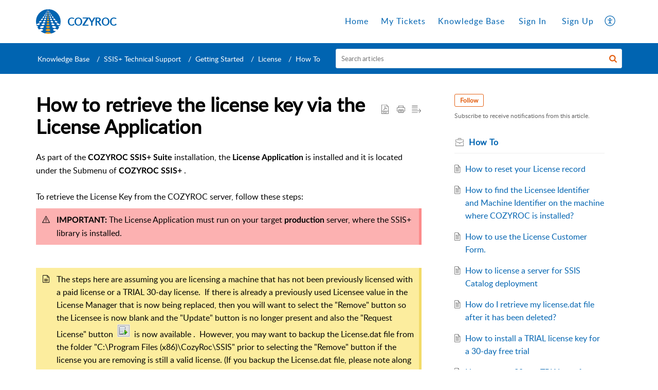

--- FILE ---
content_type: text/html;charset=UTF-8
request_url: https://desk.cozyroc.com/portal/en/kb/articles/how-to-retrieve-the-license-key-via-the-license-application
body_size: 11358
content:

<!DOCTYPE html>
<html id="portal_html" lang=en><head>                  
<meta http-equiv="X-UA-Compatible" content="IE=edge" /><meta name="viewport" content="width=device-width, initial-scale=1, maximum-scale=1" /><meta http-equiv="Cache-Control" content="no-cache, no-store, must-revalidate" /><meta http-equiv="Pragma" content="no-cache" />
<meta name="google-site-verification" content="hR36IKhABi13pKtfRW8qAlbXdD1lv2jxmbtInlQlw_w"/>
<title>How To retrieve the license key via the License Application</title>
 
<meta  name="description" content="This article explains how to get your license key once you have paid for a subscription or purchased a license. This process is also used for a TRIAL license key."/>
<meta  name="keywords" content="license key, license application, cozyroc license key"/>
<meta  name="twitter:card" content="summary"/>
 
<link rel="canonical" href="https://desk.cozyroc.com/portal/en/kb/articles/how-to-retrieve-the-license-key-via-the-license-application"/> 
<meta property="og:title" content="How to retrieve the license key via the License Application" />
<meta property="og:site_name" content="COZYROC" />
<meta property="og:description" content="As part of the COZYROC SSIS+ Suite installation, the License Application is installed and it is located under the Submenu of COZYROC SSIS+. To retrieve the License Key from the COZYROC server, follow these steps: IMPORTANT: The License Application ..." />
<meta property="og:type" content="article" />
<meta property="og:locale" content="en" />
<meta property="og:url" content="https://desk.cozyroc.com/portal/en/kb/articles/how-to-retrieve-the-license-key-via-the-license-application" />
<meta property="og:image" content="https://desk.zoho.com/portal/api/kbCategory/349826000000101534/logo/7234128000000016013?orgId=680925670" />
 
<link  rel="alternate" hreflang="en" href="https://desk.cozyroc.com/portal/en/kb/articles/how-to-retrieve-the-license-key-via-the-license-application"/>
<link  rel="alternate" hreflang="x-default" href="https://desk.cozyroc.com/portal/en/kb/articles/how-to-retrieve-the-license-key-via-the-license-application"/>
 
<link rel="preconnect" href="//static.zohocdn.com"><script nonce="0c2af54e9194e66efcb289d9aa172dd4">var PortalInfo = JSON.parse("{\x22csp\x22:{\x22scriptSrcNonce\x22:\x220c2af54e9194e66efcb289d9aa172dd4\x22},\x22agentsLoginPageURL\x22:\x22\x22,\x22isJWTEnabled\x22:false,\x22endUsersLoginPageURL\x22:\x22\x22,\x22profileStatus\x22:null,\x22i18NLangFile\x22:\x22en_US\x22,\x22isHCDomainForInlineImageEnabled\x22:false,\x22isNewCaptchaEnabled\x22:true,\x22nimbusEditorUrl\x22:\x22static.zohocdn.com\/zoho\-desk\-editor\x22,\x22isSEOClientRenderingEnabled\x22:false,\x22isEmbedChatButtonEnabled\x22:true,\x22agentSigninIframeURL\x22:\x22https:\/\/desk.cozyroc.com\/support\/cozyroc\/ShowHomePage.do\x22,\x22isTicketExportEnabled\x22:true,\x22isRemoteAuthEnabled\x22:false,\x22isAttachmentFileTypeRestrictionEnabled\x22:true,\x22isTicketsViewCountEnabled\x22:false,\x22isCDNCustomScriptEnabled\x22:false,\x22helpCenterInfo\x22:{\x22tabs\x22:[{\x22isDefault\x22:true,\x22displayName\x22:\x22Home\x22,\x22name\x22:\x22Home\x22,\x22isVisible\x22:true},{\x22isDefault\x22:false,\x22displayName\x22:\x22MyRequests\x22,\x22name\x22:\x22Cases\x22,\x22isVisible\x22:true},{\x22isDefault\x22:false,\x22displayName\x22:\x22SubmitRequest\x22,\x22name\x22:\x22SubmitRequest\x22,\x22isVisible\x22:true},{\x22isDefault\x22:false,\x22displayName\x22:\x22HelpCenter\x22,\x22name\x22:\x22Solutions\x22,\x22isVisible\x22:true},{\x22isDefault\x22:false,\x22displayName\x22:\x22Community\x22,\x22name\x22:\x22Community\x22,\x22isVisible\x22:true}],\x22logoLinkBackUrl\x22:\x22https:\/\/www.cozyroc.com\x22,\x22departmentIds\x22:[\x22349826000000124142\x22,\x22349826000020908523\x22,\x22349826000000006907\x22,\x22349826000000156113\x22],\x22locale\x22:\x22en\x22,\x22isOIDCEnabled\x22:false,\x22orgId\x22:\x22680925670\x22,\x22CustomizationDetails\x22:{\x22footerHtml\x22:\x22\/portal\/hccustomize\/edbsn29ee40c6d94041b5f0c0a5cb6c66648ffa53902310160b71cea7fc0fa708430927db949fbf499357b2e6e8a01facce3b\/footer.html\x22,\x22headerHtml\x22:\x22\/portal\/hccustomize\/edbsn29ee40c6d94041b5f0c0a5cb6c66648ffa53902310160b71cea7fc0fa708430927db949fbf499357b2e6e8a01facce3b\/header.html\x22,\x22css\x22:\x22\/portal\/hccustomize\/edbsn29ee40c6d94041b5f0c0a5cb6c66648ffa53902310160b71cea7fc0fa708430927db949fbf499357b2e6e8a01facce3b\/stylesheet.css\x22,\x22customThemeId\x22:\x22349826000072156017\x22,\x22color\x22:{\x22menuBar\x22:{\x22border\x22:{\x22hex\x22:\x22#000000\x22,\x22opacity\x22:null},\x22normalMenu\x22:{\x22hex\x22:\x22#0064b1\x22,\x22opacity\x22:null},\x22selectedMenu\x22:{\x22hex\x22:\x22#000000\x22,\x22opacity\x22:null},\x22hoverMenuText\x22:null,\x22selectedMenuText\x22:null,\x22hoverMenu\x22:{\x22hex\x22:\x22#000000\x22,\x22opacity\x22:null},\x22normalMenuText\x22:null},\x22buttons\x22:{\x22secondary\x22:{\x22hex\x22:\x22#0064b1\x22,\x22opacity\x22:null},\x22primaryText\x22:{\x22hex\x22:\x22#ffffff\x22,\x22opacity\x22:null},\x22primary\x22:{\x22hex\x22:\x22#0064b1\x22,\x22opacity\x22:null},\x22secondaryText\x22:{\x22hex\x22:\x22#ffffff\x22,\x22opacity\x22:null}},\x22tab\x22:{\x22background\x22:{\x22hex\x22:\x22#ffffff\x22,\x22opacity\x22:null},\x22opacity\x22:\x221\x22},\x22footer\x22:{\x22background\x22:{\x22hex\x22:\x22#0064b1\x22,\x22opacity\x22:null},\x22link\x22:{\x22hex\x22:\x22#ffffff\x22,\x22opacity\x22:null},\x22text\x22:{\x22hex\x22:\x22#ffffff\x22,\x22opacity\x22:null},\x22linkHover\x22:{\x22hex\x22:\x22#000000\x22,\x22opacity\x22:null}},\x22breadCrumb\x22:{\x22background\x22:{\x22hex\x22:\x22#0064b1\x22,\x22opacity\x22:null},\x22text\x22:{\x22hex\x22:\x22#ffffff\x22,\x22opacity\x22:null},\x22hoverText\x22:{\x22hex\x22:\x22#000000\x22,\x22opacity\x22:null}},\x22link\x22:{\x22normalText\x22:{\x22hex\x22:\x22#0064b1\x22,\x22opacity\x22:null},\x22selectedText\x22:null,\x22primaryText\x22:null,\x22primaryHoverText\x22:null,\x22primarySelectedText\x22:null,\x22hoverText\x22:{\x22hex\x22:\x22#0064b1\x22,\x22opacity\x22:null},\x22secondaryText\x22:null,\x22secondaryHoverText\x22:null},\x22header\x22:{\x22background\x22:{\x22image\x22:null,\x22color\x22:{\x22hex\x22:\x22#0064b1\x22,\x22opacity\x22:null},\x22endColor\x22:null,\x22enabled\x22:[\x22color\x22],\x22startColor\x22:null},\x22backgroundImage\x22:null,\x22text\x22:{\x22hex\x22:\x22#ffffff\x22,\x22opacity\x22:null},\x22backgroundEnd\x22:null,\x22textHover\x22:null,\x22backgroundStart\x22:null},\x22body\x22:{\x22middleContainer\x22:null,\x22background\x22:{\x22hex\x22:\x22#ffffff\x22,\x22opacity\x22:null}}},\x22themeVersionID\x22:\x22v1176767991166\x22,\x22name\x22:\x22Elegant\x22,\x22font\x22:null},\x22isMultiLayoutEnabled\x22:false,\x22isZohoOneEnabled\x22:false,\x22portalName\x22:\x22cozyroc\x22,\x22baseDomain\x22:\x22https:\/\/desk.zoho.com\x22,\x22portalId\x22:\x22edbsn29ee40c6d94041b5f0c0a5cb6c66648f015b98f7b734336e74e16a8651e806ee\x22,\x22KB\x22:{\x22comments\x22:{\x22uuid\x22:\x2204bd5201\-54d3\-4dc4\-9313\-6b035cbef660\x22}},\x22id\x22:\x22349826000000101069\x22,\x22professionalPlanHTMLCustomization\x22:true,\x22isSMSAuthEnabled\x22:false,\x22preferences\x22:{\x22isKBWatchListEnabled\x22:true,\x22isAccountTicketViewable\x22:false,\x22isArticleUpdatedTimeVisible\x22:true,\x22isMultiLayoutGridViewEnabled\x22:true,\x22articleFeedbackFormOnDislike\x22:\x22show\x22,\x22isSEONoIndexNoFollowSetAcrossAllPages\x22:false,\x22isSignUpFormCustomized\x22:false,\x22tocPosition\x22:\x22top\x22,\x22showFeedbackFormOnDislike\x22:true,\x22isTicketViewsEnabled\x22:true,\x22isCustomStatusFilterEnabled\x22:false,\x22isArticleAuthorInfoVisible\x22:false,\x22isSelfSignUp\x22:true,\x22isImageWaitEnabled\x22:true,\x22isKBEndUsersCommentEnabled\x22:false,\x22isCommunityEnabled\x22:false,\x22isKBModerationEnabled\x22:true,\x22isTocEnabled\x22:true,\x22isClientDebuggingEnabled\x22:false,\x22isPayloadEncryptionEnabled\x22:false,\x22guestUserAccessRestriction\x22:{\x22submitTicket\x22:false},\x22signupFormLayout\x22:\x22STATIC_FORM\x22,\x22isUserDeletionEnabled\x22:true,\x22isSEOSetAcrossAllPages\x22:true,\x22isHelpCenterPublic\x22:true,\x22searchScope\x22:\x22global\x22,\x22isKBCommentAttachmentsEnabled\x22:true,\x22isCommunityAtMentionEnabled\x22:true,\x22imageWaitingTime\x22:\x221000\x22,\x22isMultilingualEnabled\x22:true,\x22communityLandingPage\x22:\x22allcategory\x22,\x22isKBEnabled\x22:true,\x22isSecondaryContactsEnabled\x22:false,\x22isKBCommentsRecycleBinEnabled\x22:true,\x22isOnHoldEnabled\x22:true,\x22isContactAccountMultiMappingEnabled\x22:false,\x22isOTPBasedAuthenticationEnabled\x22:false,\x22isGamificationEnabled\x22:false,\x22isTagsEnabled\x22:false},\x22activeLocales\x22:[{\x22i18nLocaleName\x22:\x22English\x22,\x22name\x22:\x22COZYROC\x22,\x22locale\x22:\x22en\x22,\x22type\x22:\x22DEFAULT\x22,\x22status\x22:\x22ACCESIBLE_IN_HELPCENTER\x22}],\x22url\x22:\x22https:\/\/desk.cozyroc.com\/portal\/\x22,\x22logoUrl\x22:\x22https:\/\/contacts.zoho.com\/file?ot=8\x26t=serviceorg\x26ID=680925670\x22,\x22accountId\x22:\x2210012210497\x22,\x22locales\x22:[{\x22localeCode\x22:\x22en\x22,\x22name\x22:\x22English (United States)\x22}],\x22isDefault\x22:true,\x22name\x22:\x22COZYROC\x22,\x22favIconUrl\x22:\x22https:\/\/desk.cozyroc.com\/portal\/api\/helpCenters\/349826000000101069\/favIcon\/7234128000000046002?orgId=680925670\x22,\x22primaryLocale\x22:\x22en\x22},\x22hcUsersSignInIframeURL\x22:\x22https:\/\/accounts.zohoportal.com\/accounts\/signin?_sh=false\x26client_portal=true\x26servicename=ZohoSupport\x22,\x22showAgentLoginInHC\x22:false,\x22zAppsFrameUrl\x22:\x22{{uuId}}.zappsusercontent.com\x22,\x22isCPSamlEnabled\x22:false,\x22zuid\x22:\x22\x22,\x22customScript\x22:null,\x22iamDomainOfHC\x22:\x22https:\/\/accounts.zohoportal.com\x22,\x22gtmId\x22:null,\x22attachmentControl\x22:{\x22type\x22:\x22FULL_PERMISSION\x22},\x22cssforMobileOTP\x22:\x22\/portal\/css\/hc_new_signin.css\x22,\x22csrf_token\x22:\x22389a4492\-baeb\-4e64\-bf1e\-9e0c6754e424\x22,\x22nimbusThemeUrl\x22:\x22static.zohocdn.com\/helpcenter\/elegant\x22,\x22sandboxDomain\x22:\x22deskportal.zoho.com\x22,\x22isTicketIdRedirectionEnabled\x22:true,\x22hcUsersSignUpRegisterScriptURL\x22:\x22\x22,\x22isSigninUsingZohoEnabled\x22:false,\x22pageSenseTrackingScript\x22:null,\x22isBotRequest\x22:true,\x22isGoalAnalyticsEnabled\x22:false,\x22moduleInfoMap\x22:{\x22Products\x22:{\x22changed_module_sanitized\x22:\x22products\x22,\x22changed_i18n_module\x22:\x22Products\x22,\x22changed_module\x22:\x22Products\x22,\x22changed_module_apikey\x22:\x22products\x22,\x22changed_i18n_plural_module\x22:\x22Products\x22,\x22changed_sing_module\x22:\x22Product\x22,\x22changed_plural_module\x22:\x22Products\x22,\x22changed_i18n_sing_module\x22:\x22Product\x22},\x22Solutions\x22:{\x22changed_module_sanitized\x22:\x22knowledge\-base\x22,\x22changed_i18n_module\x22:\x22Knowledge Base\x22,\x22changed_module\x22:\x22Knowledge Base\x22,\x22changed_module_apikey\x22:\x22kbCategory\x22,\x22changed_i18n_plural_module\x22:\x22Articles\x22,\x22changed_sing_module\x22:\x22Article\x22,\x22changed_plural_module\x22:\x22Articles\x22,\x22changed_i18n_sing_module\x22:\x22Article\x22},\x22Contacts\x22:{\x22changed_module_sanitized\x22:\x22contacts\x22,\x22changed_i18n_module\x22:\x22Contacts\x22,\x22changed_module\x22:\x22Contacts\x22,\x22changed_module_apikey\x22:\x22contacts\x22,\x22changed_i18n_plural_module\x22:\x22Contacts\x22,\x22changed_sing_module\x22:\x22Contact\x22,\x22changed_plural_module\x22:\x22Contacts\x22,\x22changed_i18n_sing_module\x22:\x22Contact\x22},\x22Customers\x22:{\x22changed_module_sanitized\x22:\x22customers\x22,\x22changed_i18n_module\x22:\x22Customers\x22,\x22changed_module\x22:\x22Customers\x22,\x22changed_module_apikey\x22:\x22customers\x22,\x22changed_i18n_plural_module\x22:\x22Customers\x22,\x22changed_sing_module\x22:\x22Customer\x22,\x22changed_plural_module\x22:\x22Customers\x22,\x22changed_i18n_sing_module\x22:\x22Customer\x22},\x22Cases\x22:{\x22changed_module_sanitized\x22:\x22tickets\x22,\x22changed_i18n_module\x22:\x22Tickets\x22,\x22changed_module\x22:\x22Tickets\x22,\x22changed_module_apikey\x22:\x22tickets\x22,\x22changed_i18n_plural_module\x22:\x22Tickets\x22,\x22changed_sing_module\x22:\x22Ticket\x22,\x22changed_plural_module\x22:\x22Tickets\x22,\x22changed_i18n_sing_module\x22:\x22Ticket\x22},\x22Accounts\x22:{\x22changed_module_sanitized\x22:\x22accounts\x22,\x22changed_i18n_module\x22:\x22Accounts\x22,\x22changed_module\x22:\x22Accounts\x22,\x22changed_module_apikey\x22:\x22accounts\x22,\x22changed_i18n_plural_module\x22:\x22Accounts\x22,\x22changed_sing_module\x22:\x22Account\x22,\x22changed_plural_module\x22:\x22Accounts\x22,\x22changed_i18n_sing_module\x22:\x22Account\x22},\x22Community\x22:{\x22changed_module_sanitized\x22:\x22community\x22,\x22changed_i18n_module\x22:\x22Community\x22,\x22changed_module\x22:\x22Community\x22,\x22changed_module_apikey\x22:\x22community\x22,\x22changed_i18n_plural_module\x22:\x22Community\x22,\x22changed_sing_module\x22:\x22Community\x22,\x22changed_plural_module\x22:\x22Community\x22,\x22changed_i18n_sing_module\x22:\x22Community\x22}},\x22helpCentreIamDomain\x22:\x22https:\/\/accounts.zohoportal.com\x22,\x22hcUsersForgotPwdIframeURL\x22:\x22https:\/\/accounts.zohoportal.com\/accounts\/password\/forgot?_sh=false\x26_embed=true\x26client_portal=true\x26servicename=ZohoSupport\x26_hn=true\x22,\x22isNewAPIForKB\x22:true,\x22isCustomerHappinessEnabled\x22:true,\x22editorVersion\x22:\x225.3.8\x22,\x22agentForgotPwdURL\x22:\x22https:\/\/accounts.zoho.com\/password?servicename=ZohoSupport\x26serviceurl=%2Fsupport%2Fcozyroc\x26service_language=en\x22,\x22editorUrl\x22:\x22https:\/\/static.zohocdn.com\/zoho\-desk\-editor\/EV5.3.8\/js\/ZohoDeskEditor.js\x22,\x22serviceName\x22:\x22ZohoSupport\x22,\x22isFolderPermalinkEnabled\x22:false,\x22userId\x22:\x22\x22,\x22accountsUrls\x22:{\x22forgotPasswordIframeUrl\x22:\x22https:\/\/desk.cozyroc.com\/accounts\/p\/10012210497\/password?servicename=ZohoSupport\x22,\x22logoutUrl\x22:\x22https:\/\/desk.cozyroc.com\/accounts\/p\/10012210497\/logout?servicename=ZohoSupport\x22,\x22signInIframeUrl\x22:\x22https:\/\/desk.cozyroc.com\/accounts\/p\/10012210497\/signin?servicename=ZohoSupport\x22,\x22reloginUrl\x22:\x22https:\/\/desk.cozyroc.com\/accounts\/p\/10012210497\/account\/v1\/relogin?servicename=ZohoSupport\x22},\x22defaultDepId\x22:\x22349826000000006907\x22,\x22isFederatedLoginEnabled\x22:false,\x22isFreePlan\x22:false,\x22agentInterfaceIamDomain\x22:\x22https:\/\/accounts.zoho.com\x22}")

function inIframe(){try{return window.self!==window.top}catch(n){return!0}}var loadingInIframe=inIframe()
try{if(loadingInIframe){var parentWindow=window.parent||{},portalPortalInfo=parentWindow.PortalInfo||{},parentHelpcenterInfo=portalPortalInfo.helpCenterInfo||{},parentPortalUrl=parentHelpcenterInfo.url,helpCenterInfo=PortalInfo.helpCenterInfo||{}
if(helpCenterInfo.url==parentPortalUrl){var hcCustomizationTemp=void 0===parentWindow.hcCustomization?!1:parentWindow.hcCustomization
!hcCustomizationTemp&&window.parent.location.reload()}}}catch(e){console.log("Couldn't access parent page")};
var deploymentType = "US";
var isPortalMarketPlaceEnabled = "false";
var cdnDomain = {
portalJs : "//static.zohocdn.com\/helpcenter\/elegant/",
portalCss : "//static.zohocdn.com\/helpcenter\/elegant/",
portalImages : "//static.zohocdn.com\/helpcenter\/elegant/",
portalFonts : "//static.zohocdn.com\/helpcenter\/elegant/"
}
var awsDomain={
portalJs : "//static.zohocdn.com\/helpcenter\/elegant/",
portalCss : "//static.zohocdn.com\/helpcenter\/elegant/",
portalImages : "//static.zohocdn.com\/helpcenter\/elegant/",
portalFonts : "//static.zohocdn.com\/helpcenter\/elegant/"
}
PortalInfo [ "nimbusCDNFingerprints" ] = {"header.js":"header.671e32ececd1abbdc786_.js","ZFramework.js":"ZFramework.9f407154b37b8a411ef0.js","ticketIconContent.js":"ticketIconContent.ef132fd7d5b0d1a64650_.js","articles.js":"articles.cb138ce69b48dec906aa_.js","attachmentIconContent.js":"attachmentIconContent.c737c2175513ddd0820c_.js","clonerepo.js":"clonerepo.c3ffb6623bc79276dfc4.js","community.js":"community.afe13abca4000b0a41a8_.js","modalwidget.js":"modalwidget.203d86959546bd7eb7c9_.js","editorInit.js":"editorInit.415eecb748747862d473.js","d3.js":"d3.30021d67a0d610173d29.js","react.js":"react.vendor.0a48cd3eb89bbe20219a_.js","widget.js":"widget.303a67741b0eaab58888_.js","mpwidget.js":"mpwidget.2c3f597120579e5e01b6_.js","article.js":"article.c452ca598a345ee3c306_.js","widgets.js":"widgets.7637f2277fa868f7bdfb_.js","main.js":"main.ab35add53ee805b36f7a_.js","topics.js":"topics.55dd45aa7e043c648b57_.js","contributors.js":"contributors.dce5a32b4416a890098c_.js","profile.js":"profile.3dd23b47cb248d01ea95_.js","ticket.js":"ticket.4e6482bfefb8f61d7f5e_.js","vendor.js":"vendor.f20cc32b8fe1c0809966_.js","mpextensionconfig.js":"mpextensionconfig.25982dbeda3596c36427_.js","iconContent.js":"iconContent.65dff2bee907943bfb45_.js","search.js":"search.0495c55451994e424711_.js","runtime~main.js":"runtime~main.e3055c13c67c93722282_.js","runtime~widget.js":"runtime~widget.c60afa6f24774d87be45_.js","authorizationPage.js":"authorizationPage.88079e52ba31e0825847_.js","module.js":"module.0d01b56e4f1e688b46fc_.js","ZohoCharts.min.js":"ZohoCharts.min.cabace3b2b984aceae99.js"};
PortalInfo [ "nimbusCDNFingerprintsCSS" ] = {"community.css":"community.afe13abca4000b0a41a8_.css","main.css":"main.ab35add53ee805b36f7a_.css","zohohckbarticlenotes.css":"zohohckbarticlenotes.95444bc1534bf935b6ce.css","search.css":"search.0495c55451994e424711_.css","modalwidget.css":"modalwidget.203d86959546bd7eb7c9_.css","articles.css":"articles.cb138ce69b48dec906aa_.css","mpwidget.css":"mpwidget.2c3f597120579e5e01b6_.css","mpextensionconfig.css":"mpextensionconfig.25982dbeda3596c36427_.css","ZohoDeskEditorTools.min.css":"ZohoDeskEditorTools.min.a43e16bb8cb7999b5c85.css","header.css":"header.671e32ececd1abbdc786_.css","print.css":"print.41d57b1966089ba45581.css","ZohoDeskEditor.min.css":"ZohoDeskEditor.min.2045c6d4332a50bafdcd.css","module.css":"module.0d01b56e4f1e688b46fc_.css","widgets.css":"widgets.7637f2277fa868f7bdfb_.css","article.css":"article.c452ca598a345ee3c306_.css","authorizationPage.css":"authorizationPage.88079e52ba31e0825847_.css","topics.css":"topics.55dd45aa7e043c648b57_.css","showoriginal.css":"showoriginal.8571cb917871b37fa779.css","profile.css":"profile.3dd23b47cb248d01ea95_.css","ticket.css":"ticket.4e6482bfefb8f61d7f5e_.css","kbeditorinner.css":"kbeditorinner.1f46b7046d71339b0596.css","hc_authentication.css":"hc_authentication.e23fe04c5ccef9ac9f15.css","contributors.css":"contributors.dce5a32b4416a890098c_.css"} || {};
Object.assign ( PortalInfo [ "nimbusCDNFingerprints" ] || {}, {"header.js":"header.671e32ececd1abbdc786_.js","ZFramework.js":"ZFramework.9f407154b37b8a411ef0.js","ticketIconContent.js":"ticketIconContent.ef132fd7d5b0d1a64650_.js","articles.js":"articles.cb138ce69b48dec906aa_.js","attachmentIconContent.js":"attachmentIconContent.c737c2175513ddd0820c_.js","clonerepo.js":"clonerepo.c3ffb6623bc79276dfc4.js","community.js":"community.afe13abca4000b0a41a8_.js","modalwidget.js":"modalwidget.203d86959546bd7eb7c9_.js","editorInit.js":"editorInit.415eecb748747862d473.js","d3.js":"d3.30021d67a0d610173d29.js","react.js":"react.vendor.0a48cd3eb89bbe20219a_.js","widget.js":"widget.303a67741b0eaab58888_.js","mpwidget.js":"mpwidget.2c3f597120579e5e01b6_.js","article.js":"article.c452ca598a345ee3c306_.js","widgets.js":"widgets.7637f2277fa868f7bdfb_.js","main.js":"main.ab35add53ee805b36f7a_.js","topics.js":"topics.55dd45aa7e043c648b57_.js","contributors.js":"contributors.dce5a32b4416a890098c_.js","profile.js":"profile.3dd23b47cb248d01ea95_.js","ticket.js":"ticket.4e6482bfefb8f61d7f5e_.js","vendor.js":"vendor.f20cc32b8fe1c0809966_.js","mpextensionconfig.js":"mpextensionconfig.25982dbeda3596c36427_.js","iconContent.js":"iconContent.65dff2bee907943bfb45_.js","search.js":"search.0495c55451994e424711_.js","runtime~main.js":"runtime~main.e3055c13c67c93722282_.js","runtime~widget.js":"runtime~widget.c60afa6f24774d87be45_.js","authorizationPage.js":"authorizationPage.88079e52ba31e0825847_.js","module.js":"module.0d01b56e4f1e688b46fc_.js","ZohoCharts.min.js":"ZohoCharts.min.cabace3b2b984aceae99.js"} );
window.isAWSEnabled = false;
/* 			window.addCDNExpireCookie=function(){if("undefined"==typeof navigator||navigator.onLine){var n=new Date,t=new Date(n);t.setDate(n.getDate()+1),document.cookie="aws_cdn_failed=1;expires="+t.toGMTString()}},
window.isAWSCDNUrl=function(n,t){var i=window.awsDomain[t];return!(!i||-1===n.indexOf(i))},
window.onNotifyError=function(n,t){if(isAWSCDNUrl(n,t)){addCDNExpireCookie();location.reload(!0)}},
window.isAWSCDNFailed=function(){var n=document.cookie.match("aws_cdn_failed=(.*?)(;|$)");return!!n&&"1"===unescape(n[1])},
*/			window.getStaticDomain=function(){var n=cdnDomain;return window.staticDomain?Object.assign?Object.assign({},window.staticDomain,n):Object.keys(n).reduce(function(t,i){return t[i]=n[i],t},window.staticDomain):n},
window.makeRequest=function(n,t){return new Promise(function(i,e){var o=new XMLHttpRequest;o.open(n,t),o.onload=function(){this.status>=200&&this.status<300?i(o.response):e({status:this.status,statusText:o.statusText})},o.send()})},
window.staticDomain=getStaticDomain();

if(!window.Promise){var setTimeoutFunc=setTimeout;function noop(){}function bind(e,n){return function(){e.apply(n,arguments)}}function handle(e,n){for(;3===e._state;)e=e._value;0!==e._state?(e._handled=!0,Promise._immediateFn(function(){var t=1===e._state?n.onFulfilled:n.onRejected;if(null!==t){var o;try{o=t(e._value)}catch(e){return void reject(n.promise,e)}resolve(n.promise,o)}else(1===e._state?resolve:reject)(n.promise,e._value)})):e._deferreds.push(n)}function resolve(e,n){try{if(n===e)throw new TypeError("A promise cannot be resolved with itself.");if(n&&("object"==typeof n||"function"==typeof n)){var t=n.then;if(n instanceof Promise)return e._state=3,e._value=n,void finale(e);if("function"==typeof t)return void doResolve(bind(t,n),e)}e._state=1,e._value=n,finale(e)}catch(n){reject(e,n)}}function reject(e,n){e._state=2,e._value=n,finale(e)}function finale(e){2===e._state&&0===e._deferreds.length&&Promise._immediateFn(function(){e._handled||Promise._unhandledRejectionFn(e._value)});for(var n=0,t=e._deferreds.length;n<t;n++)handle(e,e._deferreds[n]);e._deferreds=null}function Handler(e,n,t){this.onFulfilled="function"==typeof e?e:null,this.onRejected="function"==typeof n?n:null,this.promise=t}function doResolve(e,n){var t=!1;try{e(function(e){t||(t=!0,resolve(n,e))},function(e){t||(t=!0,reject(n,e))})}catch(e){if(t)return;t=!0,reject(n,e)}}window.Promise=function e(n){if(!(this instanceof e))throw new TypeError("Promises must be constructed via new");if("function"!=typeof n)throw new TypeError("not a function");this._state=0,this._handled=!1,this._value=void 0,this._deferreds=[],doResolve(n,this)};var _proto=Promise.prototype;_proto.catch=function(e){return this.then(null,e)},_proto.then=function(e,n){var t=new this.constructor(noop);return handle(this,new Handler(e,n,t)),t},Promise.all=function(e){return new Promise(function(n,t){if(!e||void 0===e.length)throw new TypeError("Promise.all accepts an array");var o=Array.prototype.slice.call(e);if(0===o.length)return n([]);var r=o.length;function i(e,s){try{if(s&&("object"==typeof s||"function"==typeof s)){var c=s.then;if("function"==typeof c)return void c.call(s,function(n){i(e,n)},t)}o[e]=s,0==--r&&n(o)}catch(e){t(e)}}for(var s=0;s<o.length;s++)i(s,o[s])})},Promise.resolve=function(e){return e&&"object"==typeof e&&e.constructor===Promise?e:new Promise(function(n){n(e)})},Promise.reject=function(e){return new Promise(function(n,t){t(e)})},Promise.race=function(e){return new Promise(function(n,t){for(var o=0,r=e.length;o<r;o++)e[o].then(n,t)})},Promise._immediateFn="function"==typeof setImmediate&&function(e){setImmediate(e)}||function(e){setTimeoutFunc(e,0)},Promise._unhandledRejectionFn=function(e){"undefined"!=typeof console&&console&&console.warn("Possible Unhandled Promise Rejection:",e)}}
var headerHtmlPromise, footerHtmlPromise;
var customizationObj= PortalInfo.helpCenterInfo.CustomizationDetails || {};
if(customizationObj.headerHtml){
headerHtmlPromise= makeRequest('GET',customizationObj.headerHtml)//No I18N
}
if(customizationObj.footerHtml){
footerHtmlPromise= makeRequest('GET',customizationObj.footerHtml)//No I18N
}</script><link href="https://desk.cozyroc.com/portal/api/helpCenters/349826000000101069/favIcon/7234128000000046002?orgId=680925670" TYPE='IMAGE/X-ICON' REL='SHORTCUT ICON'/>
<link rel="preload" href='https://contacts.zoho.com/file?ot=8&t=serviceorg&ID=680925670' as="image"/>
<link rel="stylesheet" type="text/css" integrity="sha384-s/2EYTg13V66KbkVookl40JFL8NHK4J7I0Lo6JMgiExPLi3ZYb/TdM0YwoBrk05D" crossorigin="anonymous" href="//static.zohocdn.com/helpcenter/elegant/css/main.ab35add53ee805b36f7a_.css"></link>
<style id="customCss"></style>

<link id="customStyleSheet" href="/portal/hccustomize/edbsn29ee40c6d94041b5f0c0a5cb6c66648ffa53902310160b71cea7fc0fa708430927db949fbf499357b2e6e8a01facce3b/stylesheet.css" rel="stylesheet" type="text/css" />
<script type="text/javascript" nonce="0c2af54e9194e66efcb289d9aa172dd4" integrity="sha384-Q7/Yr/2TO46oYNB3uQ4uE/TYh2fMoAH/aGCKNIqIGCptCr54FIJ0rBi1MCk83Ozp" crossorigin="anonymous"  src="//static.zohocdn.com/helpcenter/elegant/js/react.vendor.0a48cd3eb89bbe20219a_.js"></script>
<script type="text/javascript" nonce="0c2af54e9194e66efcb289d9aa172dd4" integrity="sha384-1DxLCJkhWzfWVSR1dp8kzXcKq9VIvCfnPcqVIEn691xctG8IYLyyRp1uXsC7fHVp" crossorigin="anonymous" src="//static.zohocdn.com/helpcenter/elegant/js/vendor.f20cc32b8fe1c0809966_.js"></script>
<script type="text/javascript" nonce="0c2af54e9194e66efcb289d9aa172dd4" integrity="sha384-5FCEd8AQiea/dJ5rTKHl6xEPjLyU0phZRu+GKnzxDVqpflTPN95iahLsQxMmmuwI" crossorigin="anonymous" src="//static.zohocdn.com/helpcenter/elegant/js/main.ab35add53ee805b36f7a_.js"></script>
<script type="text/javascript" nonce="0c2af54e9194e66efcb289d9aa172dd4" integrity="sha384-GleA/PbYgslHc2j6zEh3Gv/X5/I/dbsp26CHasGNSI0IG0JVBIG2BJ7FWq47FhQ8" crossorigin="anonymous" src="//static.zohocdn.com/helpcenter/elegant/js/runtime~main.e3055c13c67c93722282_.js"></script>
<script type="text/javascript" nonce="0c2af54e9194e66efcb289d9aa172dd4" integrity="sha384-DrvsVZb++OY91vzvYvTIUKDTs/nqJUHX0NumSwE0tPkpJH81ckmJo965dcCeVEyy" crossorigin="anonymous" src="//static.zohocdn.com/helpcenter/elegant/i18n/en_US.35d9c3e84fce4a1f80d9.js"></script></head><body class="body"><div id="container"/>
<h1>How To retrieve the license key via the License Application</h1>

<div id="seoBodyContent"><div><div><h1>How to retrieve the license key via the License Application</h1></div>
<div><span><div>
 <span class="size" style="font-size: 16px">As part of the </span>
 <b><span class="size" style="font-size: 16px">COZYROC SSIS+ Suite</span></b>
 <span class="size" style="font-size: 16px"> installation, the </span>
 <b><span class="size" style="font-size: 16px">License Application</span></b>
 <span class="size" style="font-size: 16px"> is installed and it is located under the Submenu of </span>
 <b><span class="size" style="font-size: 16px">COZYROC SSIS+</span></b>
 <span class="size" style="font-size: 16px">.<br /></span>
</div>
<div>
 <div>
  <span class="size" style="font-size: 16px"><br /></span>
 </div>
 <div>
  <span class="size" style="font-size: 16px"><span class="size" style="font-size: 16px">To retrieve the License Key from the COZYROC server, follow these steps:</span></span>
  <br />
 </div>
 <div>
  <div>
   <span style="margin: 10px 0px; position: relative; display: inline-block; padding: 10px 10px 10px 40px; background-color: rgb(252, 177, 177); border-right: 5px solid rgb(252, 139, 139)" class="KB_New_Editor_Highlights"><img src="https://img.zohostatic.com/zde/static/images/caution.png" data-type="non-resize" style="position: absolute; left: 12px; top: 14px; width: 15px; max-width: 100%" /><b>IMPORTANT:</b>&nbsp;<span class="size" style="font-size: 16px">The License Application must run on your target&nbsp;</span><b><span class="size" style="font-size: 16px">production</span></b><span class="size" style="font-size: 16px">&nbsp;server, where the SSIS+ library is installed.</span></span>
   <br />
  </div>
  <div>
   <br />
  </div>
  <div>
   <div>
    <span class="KB_New_Editor_Highlights" style="background-color: rgb(252, 237, 158); border-right: 5px solid rgb(242, 219, 104); margin: 10px 0px; position: relative; display: inline-block; padding: 10px 10px 10px 40px"><img data-image="contentStyle" style="position: absolute; left: 12px; top: 14px; width: 15px" data-type="non-resize" src="https://img.zohostatic.com/zde/static/images/file.png" />
     <div>
      The steps here are assuming you are licensing a machine that has not been previously licensed with a paid license or a TRIAL 30-day license.&nbsp; If there is already a previously used Licensee value in the License Manager that is now being replaced, then you will want to select the &quot;Remove&quot; button so the Licensee is now blank and the &quot;Update&quot; button is no longer present and also the &quot;Request License&quot; button&nbsp;
      <img src="https://desk.zoho.com/DocsDisplay?zgId=680925670&amp;mode=inline&amp;blockId=c2zep2594b16d49fb4b559c3460da3f9e99a6" style="padding: 0px; max-width: 100%; box-sizing: border-box; width: 25px; height: auto" data-zdeskdocid="img_7093781924238636" class="docsimage" data-zdeskdocselectedclass="original" />
      <span class="size" style="font-size: 16px">&nbsp;is now available</span>
      <span style="">.&nbsp; However, you may want to backup the License.dat file from the folder &quot;C:\Program Files (x86)\CozyRoc\SSIS&quot; prior to selecting the &quot;Remove&quot; button if the license you are removing is still a valid license. (If you backup the License.dat file, please note along with the backup which Licensee the .dat file is for.)</span>
     </div></span>
   </div>
   <div>
    <br />
   </div>
  </div>
  <div>
   <br />
  </div>
 </div>
 <div>
  <span class="size" style="font-size: 16px">01.&nbsp; To launch the </span>
  <b><span class="size" style="font-size: 16px">License Application</span></b>
  <span class="size" style="font-size: 16px">, go to </span>
  <b><span class="size" style="font-size: 16px">Start</span></b>
  <span class="size" style="font-size: 16px"> ➡</span>
  <b><span class="size" style="font-size: 16px">All Programs</span></b>
  <span class="size" style="font-size: 16px"> ➡ </span>
  <b><span class="size" style="font-size: 16px">COZYROC SSIS+</span></b>
  <span class="size" style="font-size: 16px"> and </span>
  <b><span class="size" style="font-size: 16px">Right-Click</span></b>
  <span class="size" style="font-size: 16px">&nbsp;on </span>
  <b><span class="size" style="font-size: 16px">License </span></b>
  <span class="size" style="font-size: 16px">and then</span>
  <b><span class="size" style="font-size: 16px"> select</span></b>
  <span class="size" style="font-size: 16px">&nbsp;&quot;Run as administrator.&quot;</span>
  <br />
 </div>
 <div>
  <br />
 </div>
 <div>
  <img style="padding: 0px; max-width: 100%; box-sizing: border-box; width: 319px; height: auto" data-zdeskdocselectedclass="best" data-zdeskdocid="img_26189698908063397" class="docsimage" src="https://desk.zoho.com/DocsDisplay?zgId=680925670&amp;mode=inline&amp;blockId=c2zepc33419ed935148e084f76a77ffbcd71c" />
  <br />
 </div>
 <div>
  <b>Figure 01 - License Application</b>
  <br />
 </div>
 <div>
  <br />
 </div>
 <div>
  <b><span class="size" style="font-size: 16px">Note:</span></b>
  <span class="size" style="font-size: 16px"> When you run the&nbsp;License&nbsp;Application, it will show your machine identifier and two different options for requesting your license key.<br /></span>
 </div>
 <div>
  <div>
   <span class="size" style="font-size: 16px"><br /></span>
  </div>
  <div>
   <span class="size" style="font-size: 16px">02.&nbsp; Enter the </span>
   <b><span class="size" style="font-size: 16px">Licensee Identifier</span></b>
   <span class="size" style="font-size: 16px"> in the Licensee Text Box.<br /></span>
  </div>
  <div>
   <span class="size" style="font-size: 16px"><br /></span>
  </div>
  <div>
   <div>
    <span class="size" style="font-size: 16px">&nbsp; &nbsp; &nbsp;&nbsp;</span>
    <b><span class="size" style="font-size: 16px">Note:</span></b>
    <span class="size" style="font-size: 16px"> what you use for the Licensee Identifier depends on the type of purchase that was made.&nbsp;<br /></span>
   </div>
  </div>
  <ul>
   <li><span class="size" style="font-size: 16px">If you have purchased an SSIS+ Ultimate Subscription using PayPal, use the PayPal&nbsp;</span><b><span class="size" style="font-size: 16px">Subscription Number.&nbsp;</span></b><span class="size" style="font-size: 16px"><br /></span></li>
   <li><span class="size" style="font-size: 16px">If you have purchased an SSIS+ Perpetual License, use the </span><b><span class="size" style="font-size: 16px">Receipt Number.</span></b><span class="size" style="font-size: 16px"><br /></span></li>
   <li><span class="size" style="font-size: 16px">If the licensing information has been provided by the COZYROC staff and looks something like <i>Licensee Name(Licensee Identifier)</i>, please enter only the part that is in the <b>()</b> which is the<b> L</b></span><b><span class="size" style="font-size: 16px">icensee Identifier</span></b><span class="size" style="font-size: 16px">.&nbsp;</span>Do not enter the <i>Licensee Name</i> or the entire <i>Licensee Name(Licensee Identifier)</i> combination. Once you press the <i>Request License</i> or <i>Update</i> button, the full <i>Licensee Name(Licensee Identifier)</i> combination will be updated in the <i>Licensee</i> field by the COZYROC server.<br /></li>
  </ul>
 </div>
 <div>
  <span class="size" style="font-size: 16px">&nbsp; &nbsp; &nbsp;</span>
  <b><span class="size" style="font-size: 16px">Optional:</span></b>
  <span class="size" style="font-size: 16px"> Email and Payment - use the email you used to make the purchase and the amount you paid.<br /></span>
 </div>
 <div>
  <br />
 </div>
 <div>
  <span class="size" style="font-size: 16px">03.&nbsp; After entering the Licensee Identifier, Click the&nbsp;</span>
  <img style="padding: 0px; max-width: 100%; box-sizing: border-box" src="https://desk.zoho.com/DocsDisplay?zgId=680925670&amp;mode=inline&amp;blockId=c2zep2594b16d49fb4b559c3460da3f9e99a6" />
  <span class="size" style="font-size: 16px">&nbsp;button to request your license key from the server.&nbsp;</span>
  <br />
 </div>
 <div>
  <br />
 </div>
 <div>
  <img data-zdeskdocselectedclass="best" data-zdeskdocid="img_41059255179646326" class="docsimage" style="padding: 0px; max-width: 100%; box-sizing: border-box; width: 318px; height: auto" src="https://desk.zoho.com/DocsDisplay?zgId=680925670&amp;mode=inline&amp;blockId=c2zepd4c952d6d34944baa1c8632e513ff14f" />
  <br />
 </div>
 <div>
  <b>Figure 02 - License Key (Retrieved From Server)</b>
  <br />
 </div>
 <div>
  <br />
 </div>
 <div>
  <div>
   <div>
    <b><span class="size" style="font-size: 16px">Note: </span></b>
    <span class="size" style="font-size: 16px">if the license key is deployed successfully, the application will change accordingly, showing the licensed version and expiration date (if you purchased the Ultimate Subscription). If there are issues, the application will show error messages on the bottom.<br /></span>
   </div>
   <div>
    <span class="size" style="font-size: 16px"><br /></span>
   </div>
  </div>
  <div>
   <span class="size" style="font-size: 16px">04.&nbsp; To close the License Application, </span>
   <b><span class="size" style="font-size: 16px">click </span></b>
   <span class="size" style="font-size: 16px">the X button located in the upper right corner.</span>
   <br />
  </div>
 </div>
 <div>
  <span class="size" style="font-size: 16px"><br /></span>
 </div>
 <div>
  <b><span class="size" style="font-size: 16px">Note: </span></b>
  <span class="size" style="font-size: 16px">If your target server is running behind a firewall or cannot access the COZYROC License Server for some other reason, then follow the instructions described in the section entitled </span>
  <a rel="noopener noreferrer" style="background-color: transparent; box-sizing: border-box; color: rgb(0, 100, 177); outline-style: none; outline-width: 0px" target="_blank" href="https://desk.cozyroc.com/portal/kb/articles/how-to-get-my-license-key-when-my-server-sits-behind-a-firewall-and-i-m-unable-to-contact-the-cozyroc-license-server"><span class="size" style="font-size: 16px"><span class="colour" style="color: rgb(0, 76, 153)">My server sits behind a firewall and I'm unable to contact the COZYROC license server. How can I get my license key?</span></span></a>
  <span class="size" style="font-size: 16px">. Please also review </span>
  <code style="background-color: rgb(249, 242, 244); border-radius: 4px; box-sizing: border-box; color: rgb(199, 37, 78)"><a rel="noopener noreferrer" target="_blank" href="https://www.cozyroc.com/ssis/license"><span class="size" style="font-size: 16px"><span class="colour" style="color: rgb(0, 76, 153)">Server without Internet access</span></span></a></code>
  <span class="size" style="font-size: 16px"> explanation video.</span>
  <br />
 </div>
 <div>
  <b></b>
  <i></i>
  <u></u>
  <sub></sub>
  <sup></sup>
  <br />
 </div>
</div>
<div>
 <b><span class="size" style="font-size: 18px">Post-Installation Steps</span></b>
 <br />
</div>
<div>
 <br />
</div>
<div>
 <span class="size" style="font-size: 16px">In order to execute a package from the SQL Server Agent, make sure you give explicit </span>
 <b><span class="size" style="font-size: 16px">Read and Write permission</span></b>
 <span class="size" style="font-size: 16px"> to the CozyRoc </span>
 <b><span class="size" style="font-size: 16px">License.dat</span></b>
 <span class="size" style="font-size: 16px"> file.&nbsp; </span>
 <b><span class="size" style="font-size: 16px">Note:</span></b>
 <span class="size" style="font-size: 16px"> the check-mark must be solid black on the Read and Write permission.</span>
 <span class="size" style="font-size: 16px"><br /></span>
</div>
<div>
 <br />
</div>
<div>
 <img data-zdeskdocselectedclass="best" data-zdeskdocid="img_13780029238515623" class="docsimage" style="padding: 0px; max-width: 100%; box-sizing: border-box; width: 283.5px; height: auto" src="https://desk.zoho.com/DocsDisplay?zgId=680925670&amp;mode=inline&amp;blockId=e0wrs42f4136879fb428bb8c1d0e502fa74ab" />
 <br />
</div>
<div>
 <b>Figure 03 - License.data Properties</b>
 <br />
</div>
<div>
 <br />
</div>
<div>
 <span class="size" style="font-size: 16px">If the check-mark is a gray color, then the permissions from the parent folder are applied and you need to convert the inherited permissions into explicit permissions.</span>
 <br />
</div>
<div>
 <br />
</div>
<div>
 <img data-zdeskdocselectedclass="best" data-zdeskdocid="img_8971954944586398" class="currimg docsimage" style="padding: 0px; max-width: 100%; box-sizing: border-box; width: 283px; height: auto" src="https://desk.zoho.com/DocsDisplay?zgId=680925670&amp;mode=inline&amp;blockId=e0wrs1cf0c063c5e646f59d725a459bdf70ea" />
 <br />
</div>
<div>
 <b>Figure 04 - License.dat Properties (Parent Permissions)</b>
 <br />
</div>
<div>
 <br />
</div></span><div>
</div>
<ul></ul>
<div><div><h1>Book a Presales Call</h1></div>
<div><span><div>Need Help?<br/></div><div>Evaluating COZYROC? --&gt;&nbsp;<a href="https://presales.cozyroc.com/book-with-me-page" target="_blank" rel="noopener noreferrer"><b>Success Call</b></a><br/></div><div>Customers --&gt;&nbsp;<a target="_blank" href="https://desk.cozyroc.com/portal/en/newticket" rel="noopener noreferrer">Submit a Ticket</a></div></span><div>
</div>
<ul></ul>
<ul><li><h1>Related Articles</h1></li>
<li><a href="https://desk.cozyroc.com/portal/en/kb/articles/what-does-a-licensee-identifier-look-like" rel="noopener" target="_blank" ><h2>What do I use for a licensee identifier?</h2></a><div><span>It depends on what type of purchase was made.  However, if you have purchased SSIS+ Ultimate Subscription via Paypal, you will receive a Subscription Number.  If you purchased a Perpetual License or purchase order, a custom Licensee Identifier will ...</span></div></li>
<li><a href="https://desk.cozyroc.com/portal/en/kb/articles/if-i-need-to-license-more-than-1-server-do-i-need-a-separate-licensee-identifier-for-each-one" rel="noopener" target="_blank" ><h2>If I need to license more than 1 server, do I need a separate licensee identifier for each one?</h2></a><div><span>No. If you purchased the Ultimate Subscription, you get two license keys. If you purchased more than one Ultimate Subscription, you will get 2 license keys (or slots) for each subscription you have purchased.  If you purchased them all at the same ...</span></div></li>
<li><a href="https://desk.cozyroc.com/portal/en/kb/articles/how-to-find-the-licensee-identifier-and-machine-identifier-on-the-machine-where-cozyroc-is-installed" rel="noopener" target="_blank" ><h2>How to find the Licensee Identifier and Machine Identifier on the machine where COZYROC is installed?</h2></a><div><span>To find the Licensee Identifier and Machine Identifier on the machine, where COZYROC is installed please follow the steps below: Click to open the Windows Start Menu Go to All Programs Scroll down to find COZYROC SSIS+ and click on it Right-Click on ...</span></div></li>
<li><a href="https://desk.cozyroc.com/portal/en/kb/articles/ultimate-subscription-renewals-how-to-prepare" rel="noopener" target="_blank" ><h2>How to prepare for Ultimate Subscription Renewals</h2></a><div><span>The SSIS+ Ultimate Subscription has time-limited license keys. After the expiration date has passed, the software will automatically contact the COZYROC License Server and retrieve the license key for the next subscription period. No action is ...</span></div></li>
<li><a href="https://desk.cozyroc.com/portal/en/kb/articles/how-to-install-a-trial-license-key-for-a-30-day-free-trial" rel="noopener" target="_blank" ><h2>How to install a TRIAL license key for a 30-day free trial</h2></a><div><span>Starting with SSIS+ Release 1.3 SR-4 and higher, the license key deployment process has been simplified.  As part of the COZYROC SSIS+ Suite installation, the License Application is installed and it is located under the Submenu of COZYROC SSIS+. Note ...</span></div></li>
</ul>
</div> 
<script nonce="0c2af54e9194e66efcb289d9aa172dd4">renderApp && renderApp();</script>
</body></html>

--- FILE ---
content_type: text/css;charset=UTF-8
request_url: https://desk.cozyroc.com/portal/hccustomize/edbsn29ee40c6d94041b5f0c0a5cb6c66648ffa53902310160b71cea7fc0fa708430927db949fbf499357b2e6e8a01facce3b/stylesheet.css
body_size: 852
content:
.kbLanding .WidgetContainer__boxSplit{padding-right:0px;padding-left:0px;}

.ticketForm .FileUpload__uploadInform::after{
  content:'Do not attach any sensitive information';
  margin-left: .5rem;
}
div#field_349826000000000399::after {
    content: "Note: In the description, please provide any relative screenshots, SQL Server version, SSDT version, SSIS+ version, etc.";
    color: #DC2D2D;
} 

.ticketForm .TicketFormLeftContainer__formTitle{
 	position:relative; 
}
.ticketForm .TicketFormLeftContainer__formTitle::before{
  content:"Please do not submit your Ticket through Internet Explorer";
  position:absolute;
  width:100%;
  left:0px;
  top:45px;
  line-height:170%;
  font-size:15px;
  font-weight:normal;
  color: #DC2D2D
}


.BreadCrumbs__breadcrumbsView ul li:last-child,.BreadCrumbs__breadcrumbsView ul li+li:before{
color:#fff 
}

a:link {
  color: #0064b1;
}

a:hover { 
  border-bottom: 1px solid #0064b1
,}
,
a.ContentList__listLink:visited,a.CommunityListItem__topicTitle:visited,.Link__link:visited,.TopicListWidget__listLink:visited,
.TicketList__deptName:visited,.Link__link:visited span{
  color:#609;
,  border-bottom:1px solid #609;
}

a.Footer__footerlink:visited, .Link__link:visited span{
              color: #0064b1;
}
.Footer__container2 a,.commonStyle__zt3breadCrumbText,
.BreadCrumbs__breadcrumbsView ul li+li:before,
.BreadCrumbs__breadcrumbsView ul li{color:#fff !Important}

.Header__name {
    padding: 1.625rem 0;
    font-size: 1.25rem;
    font-weight: 600;
    color: #0064b1;
    overflow: hidden;
    float: left;
    text-overflow: ellipsis;
    white-space: nowrap;
    max-width: 15rem;
}
.Footer__container2 {display:none}

.ConversationForm__list:nth-child(2){display:none;}








--- FILE ---
content_type: text/plain;charset=UTF-8
request_url: https://desk.cozyroc.com/portal/hccustomize/edbsn29ee40c6d94041b5f0c0a5cb6c66648ffa53902310160b71cea7fc0fa708430927db949fbf499357b2e6e8a01facce3b/footer.html
body_size: 92
content:
<div class="Footer__footerCopyrigt">
    <div class="Footer__container2">
    </div>
</div>
